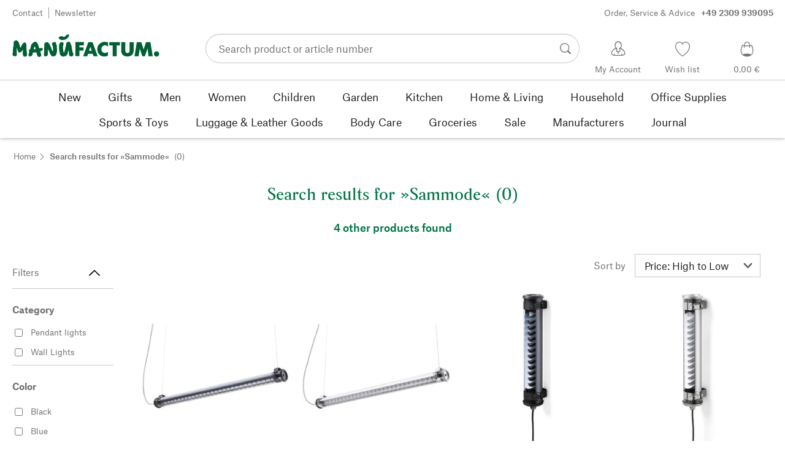

--- FILE ---
content_type: application/javascript; charset=UTF-8
request_url: https://www.manufactum.com/sell/static/manufactum/9.chunk.713067bc64cf8b350c3c.js
body_size: 8625
content:
(self.__LOADABLE_LOADED_CHUNKS__=self.__LOADABLE_LOADED_CHUNKS__||[]).push([[9],{898:function(e){e.exports={root:"mf-XkbPHQUW",overlay:"mf-qNBTyoNk",header:"mf-e4hIpl5u",headline:"mf-sn5SKlm7",icon:"mf-zvefW_Oz",closeButton:"mf-KAekMrIW",backButton:"mf-rymJz8hr",title:"mf-vZywcKb7",content:"mf-jB3GviKf",subheader:"mf-yHNhokIp",list:"mf-LvRtHSfF",listItemButton:"mf-VDDk82Kh"}},4209:function(e,t,n){"use strict";Object.defineProperty(t,"__esModule",{value:!0}),Object.defineProperty(t,"FacetAccordionButton",{enumerable:!0,get:function(){return r.default}}),Object.defineProperty(t,"default",{enumerable:!0,get:function(){return l.default}});var l=a(n(50343)),r=a(n(30827));function a(e){return e&&e.__esModule?e:{default:e}}},4666:function(e,t,n){"use strict";Object.defineProperty(t,"__esModule",{value:!0}),t.default=void 0;d(n(14041));var l,r=d(n(39067)),a=d(n(63670)),o=d(n(71012)),i=d(n(79220)),u=n(31085),f=["count","inline","line"];function d(e){return e&&e.__esModule?e:{default:e}}function s(){return s=Object.assign?Object.assign.bind():function(e){for(var t=1;t<arguments.length;t++){var n=arguments[t];for(var l in n)({}).hasOwnProperty.call(n,l)&&(e[l]=n[l])}return e},s.apply(null,arguments)}function c(e,t,n,r){l||(l="function"==typeof Symbol&&Symbol.for&&Symbol.for("react.element")||60103);var a=e&&e.defaultProps,o=arguments.length-3;if(t||0===o||(t={children:void 0}),1===o)t.children=r;else if(o>1){for(var i=Array(o),u=0;u<o;u++)i[u]=arguments[u+3];t.children=i}if(t&&a)for(var f in a)void 0===t[f]&&(t[f]=a[f]);else t||(t=a||{});return{$$typeof:l,type:e,key:void 0===n?null:""+n,ref:null,props:t,_owner:null}}var v=a.default.bind(i.default);function p(e){var t=e.count,n=e.inline,l=e.line,r=function(e,t){if(null==e)return{};var n={};for(var l in e)if({}.hasOwnProperty.call(e,l)){if(-1!==t.indexOf(l))continue;n[l]=e[l]}return n}(e,f);return!t||t<=0?null:(0,u.jsx)("div",s({className:v("root",{inline:n,line:l,upper:!n})},r,{children:c("div",{className:i.default.bubble},void 0,c("div",{className:i.default.bubbleText},void 0,c(o.default,{inverted:!0,small:!0},void 0,t)))}))}p.propTypes={count:r.default.number,inline:r.default.bool,line:r.default.bool};t.default=p},4705:function(e,t,n){"use strict";Object.defineProperty(t,"__esModule",{value:!0}),Object.defineProperty(t,"default",{enumerable:!0,get:function(){return r.default}});var l,r=(l=n(46412))&&l.__esModule?l:{default:l}},5215:function(e,t,n){"use strict";Object.defineProperty(t,"__esModule",{value:!0}),t.default=void 0;d(n(14041));var l,r,a,o=d(n(63670)),i=d(n(71012)),u=d(n(18517)),f=d(n(92525));function d(e){return e&&e.__esModule?e:{default:e}}function s(e,t,n,l){a||(a="function"==typeof Symbol&&Symbol.for&&Symbol.for("react.element")||60103);var r=e&&e.defaultProps,o=arguments.length-3;if(t||0===o||(t={children:void 0}),1===o)t.children=l;else if(o>1){for(var i=Array(o),u=0;u<o;u++)i[u]=arguments[u+3];t.children=i}if(t&&r)for(var f in r)void 0===t[f]&&(t[f]=r[f]);else t||(t=r||{});return{$$typeof:a,type:e,key:void 0===n?null:""+n,ref:null,props:t,_owner:null}}var c=o.default.bind(u.default);t.default=function(e){var t=e.crumbs,n=void 0===t?[]:t,a=e.endpoint,o=e.onClickLink,d=e.productCount,v=e.skeleton;return s("nav",{"aria-label":e.ariaLabel,className:u.default.root},void 0,s("ul",{className:u.default.crumblist},void 0,n.map((function(e,t){var d,p,m=e.name,y=e.link,b=e.optional;return s("li",{className:c("crumb",{optional:b})},m,s(i.default,{small:!0},void 0,s("span",{className:u.default.crumbTextContainer},void 0,0!==t&&s("span",{className:u.default.iconContainer},void 0,l||(l=s(f.default,{tiny:!0}))),s("a",{className:c({skeleton:v}),"data-prio2":!0,href:y,onClick:o,rel:(d=n.length-1-t,p=t,0===p?"index":"up ".repeat(d+1).trim())},void 0,m),(1===n.length||t===n.length-1)&&a&&s("span",{className:c("iconContainer","lastArrow")},void 0,r||(r=s(f.default,{tiny:!0}))))))})),a?s("li",{className:c("crumb","last"),"aria-current":"true"},void 0,s(i.default,{small:!0},void 0,s("span",{className:c("endpoint",{skeleton:v})},void 0,a)),s(i.default,{small:!0},void 0,s("span",{className:c("productCount",{skeleton:v})},void 0,d))):null))}},5853:function(e){e.exports={filterTitle:"mf-mymOo1vd",titleContainer:"mf-crdlf3dg"}},10898:function(e,t,n){"use strict";Object.defineProperty(t,"__esModule",{value:!0}),Object.defineProperty(t,"default",{enumerable:!0,get:function(){return r.default}});var l,r=(l=n(83695))&&l.__esModule?l:{default:l}},13173:function(e){e.exports={root:"mf-OdA55zwH",label:"mf-NDgyzOxz",hideLabelOnSmallScreen:"mf-Fa4vgijC",selectWrapper:"mf-cl2xy18p"}},18370:function(e,t,n){"use strict";Object.defineProperty(t,"__esModule",{value:!0}),t.default=void 0;u(n(14041));var l,r=u(n(39067)),a=u(n(71012)),o=u(n(63670)),i=u(n(97052));function u(e){return e&&e.__esModule?e:{default:e}}function f(e,t,n,r){l||(l="function"==typeof Symbol&&Symbol.for&&Symbol.for("react.element")||60103);var a=e&&e.defaultProps,o=arguments.length-3;if(t||0===o||(t={children:void 0}),1===o)t.children=r;else if(o>1){for(var i=Array(o),u=0;u<o;u++)i[u]=arguments[u+3];t.children=i}if(t&&a)for(var f in a)void 0===t[f]&&(t[f]=a[f]);else t||(t=a||{});return{$$typeof:l,type:e,key:void 0===n?null:""+n,ref:null,props:t,_owner:null}}var d=o.default.bind(i.default);function s(e){var t=e.facetName,n=e.values,l=e.onChange;return n&&f("div",{className:i.default.root},void 0,f("div",{id:"facetTextListId-"+t,className:d("filters")},void 0,n.map((function(e){return f("div",{"data-test-sell-facet-filter-facets":!0,className:d(i.default.filter,{activeFilter:"selected"===e.status})},t+"-"+e.value,f("label",{htmlFor:t+"-"+e.value,className:d("labelElement",{disabled:"inactive"===e.status})},void 0,f("input",{type:"checkbox",id:t+"-"+e.value,name:e.value,value:e.value,defaultChecked:"selected"===e.status,disabled:"inactive"===e.status,onChange:l,"data-facet-filter":t,"data-facet-value":e.value,className:i.default.checkbox},t+"-"+e.value+"-"+(new Date).getTime()),f("span",{className:d("label",{disabled:"inactive"===e.status})},void 0,f(a.default,{small:!0},void 0,e.value))))}))))}s.propTypes={facetName:r.default.string,values:r.default.array,onChange:r.default.func};t.default=s},18517:function(e){e.exports={root:"mf-vIdadmGd",crumblist:"mf-UgpUpkcn",crumb:"mf-_6ZPSxXi",optional:"mf-HoynF8iN",back:"mf-gTB5imFd",lastArrow:"mf-VTzhwLqs",crumbTextContainer:"mf-h_EFCIsy",iconContainer:"mf-kYqP7xpa",endpoint:"mf-uIXBvRQx",productCount:"mf-OQqfTuwu",skeleton:"mf-oDYNcEKw"}},20953:function(e,t,n){"use strict";Object.defineProperty(t,"__esModule",{value:!0}),Object.defineProperty(t,"default",{enumerable:!0,get:function(){return r.default}});var l,r=(l=n(46948))&&l.__esModule?l:{default:l}},21064:function(e){e.exports={root:"mf-XtudN_et"}},22282:function(e,t,n){"use strict";Object.defineProperty(t,"__esModule",{value:!0}),Object.defineProperty(t,"default",{enumerable:!0,get:function(){return r.default}});var l,r=(l=n(36615))&&l.__esModule?l:{default:l}},25622:function(e,t,n){"use strict";Object.defineProperty(t,"__esModule",{value:!0}),t.default=h;p(n(14041));var l,r,a,o=p(n(39067)),i=p(n(63670)),u=p(n(13326)),f=p(n(97825)),d=p(n(21064)),s=p(n(50122)),c=n(31085),v=["className","children","count","heading","name","onClick","open"];function p(e){return e&&e.__esModule?e:{default:e}}function m(){return m=Object.assign?Object.assign.bind():function(e){for(var t=1;t<arguments.length;t++){var n=arguments[t];for(var l in n)({}).hasOwnProperty.call(n,l)&&(e[l]=n[l])}return e},m.apply(null,arguments)}function y(e,t,n,l){a||(a="function"==typeof Symbol&&Symbol.for&&Symbol.for("react.element")||60103);var r=e&&e.defaultProps,o=arguments.length-3;if(t||0===o||(t={children:void 0}),1===o)t.children=l;else if(o>1){for(var i=Array(o),u=0;u<o;u++)i[u]=arguments[u+3];t.children=i}if(t&&r)for(var f in r)void 0===t[f]&&(t[f]=r[f]);else t||(t=r||{});return{$$typeof:a,type:e,key:void 0===n?null:""+n,ref:null,props:t,_owner:null}}var b=i.default.bind(d.default);function h(e){var t=e.className,n=(e.children,e.count),a=e.heading,o=e.name,i=e.onClick,d=e.open,p=void 0!==d&&d,h=function(e,t){if(null==e)return{};var n={};for(var l in e)if({}.hasOwnProperty.call(e,l)){if(-1!==t.indexOf(l))continue;n[l]=e[l]}return n}(e,v);return(0,c.jsxs)("button",m({className:b("root",t,{open:p}),"data-test-sell-select-button":o,onClick:i,type:"button"},h,{children:[a,n&&0!==n?y(s.default,{count:n,"data-test-sell-facet-filter-bubble":!0}):null,p?l||(l=y(f.default,{small:!0})):r||(r=y(u.default,{small:!0}))]}))}h.propTypes={children:o.default.node,className:o.default.string,count:o.default.number,heading:o.default.string,name:o.default.string,onClick:o.default.func,open:o.default.bool,showIcon:o.default.bool}},27288:function(e){e.exports={root:"mf-jHVlZ9eI"}},30827:function(e,t,n){"use strict";Object.defineProperty(t,"__esModule",{value:!0}),t.default=void 0;p(n(14041));var l,r,a,o=p(n(39067)),i=n(59043),u=p(n(64683)),f=p(n(53176)),d=p(n(50122)),s=p(n(5853)),c=n(31085),v=["heading","initialDisplay","onToggleListDisplay","selectedCountSum"];function p(e){return e&&e.__esModule?e:{default:e}}function m(){return m=Object.assign?Object.assign.bind():function(e){for(var t=1;t<arguments.length;t++){var n=arguments[t];for(var l in n)({}).hasOwnProperty.call(n,l)&&(e[l]=n[l])}return e},m.apply(null,arguments)}function y(e,t,n,l){a||(a="function"==typeof Symbol&&Symbol.for&&Symbol.for("react.element")||60103);var r=e&&e.defaultProps,o=arguments.length-3;if(t||0===o||(t={children:void 0}),1===o)t.children=l;else if(o>1){for(var i=Array(o),u=0;u<o;u++)i[u]=arguments[u+3];t.children=i}if(t&&r)for(var f in r)void 0===t[f]&&(t[f]=r[f]);else t||(t=r||{});return{$$typeof:a,type:e,key:void 0===n?null:""+n,ref:null,props:t,_owner:null}}function b(e){var t=e.heading,n=e.initialDisplay,a=e.onToggleListDisplay,o=e.selectedCountSum,p=function(e,t){if(null==e)return{};var n={};for(var l in e)if({}.hasOwnProperty.call(e,l)){if(-1!==t.indexOf(l))continue;n[l]=e[l]}return n}(e,v);return(0,c.jsx)(i.AccordionButton,m({open:n,light:!0,iconPosition:"right",icon:n?r||(r=y(f.default,{small:!0})):l||(l=y(u.default,{small:!0})),title:y("div",{className:s.default.filterTitle},void 0,t,!n&&y(d.default,{count:o,"data-test-sell-facet-filter-bubble-sum":!0,line:!0})),onClick:a},p))}b.propTypes={heading:o.default.string,initialDisplay:o.default.bool,onToggleListDisplay:o.default.func,selectedCountSum:o.default.number};t.default=b},31700:function(e,t,n){"use strict";Object.defineProperty(t,"__esModule",{value:!0}),Object.defineProperty(t,"SkeletonSortSelect",{enumerable:!0,get:function(){return r.default}}),Object.defineProperty(t,"default",{enumerable:!0,get:function(){return l.default}});var l=a(n(82198)),r=a(n(98085));function a(e){return e&&e.__esModule?e:{default:e}}},35254:function(e,t,n){"use strict";Object.defineProperty(t,"__esModule",{value:!0}),Object.defineProperty(t,"default",{enumerable:!0,get:function(){return r.default}});var l,r=(l=n(84626))&&l.__esModule?l:{default:l}},35758:function(e,t,n){"use strict";Object.defineProperty(t,"__esModule",{value:!0}),t.default=void 0;var l=i(n(39067)),r=(i(n(14041)),i(n(22282))),a=n(12908),o=n(31085);function i(e){return e&&e.__esModule?e:{default:e}}function u(){return u=Object.assign?Object.assign.bind():function(e){for(var t=1;t<arguments.length;t++){var n=arguments[t];for(var l in n)({}).hasOwnProperty.call(n,l)&&(e[l]=n[l])}return e},u.apply(null,arguments)}var f=function(e){e.preventDefault();var t=e.currentTarget.getAttribute("href"),n=[],l=t.substring(t.indexOf("?")+1).split("&");l.filter((function(e){return e.includes("sortby=")})).map((function(e){return n.push(e)})),l.filter((function(e){return e.includes("p=")})).map((function(e){return n.push(e)})),l.filter((function(e){return e.includes("q=")})).map((function(e){return n.push(e)})),l.filter((function(e){return e.includes("category=")})).map((function(e){return n.push(e)})),(0,a.handlePageLink)({link:t.indexOf("?")>0?t.substring(0,t.indexOf("?")):t,parameters:n})};function d(e){var t=e.pager,n=e.type;return(0,o.jsx)(r.default,u({},t,{onClick:f,type:n,"data-test-sell-pager":!0}))}d.propTypes={pager:l.default.object,type:l.default.string};t.default=d},36615:function(e,t,n){"use strict";Object.defineProperty(t,"__esModule",{value:!0}),t.default=void 0;var l,r,a,o=v(n(14041)),i=v(n(63670)),u=v(n(54437)),f=v(n(16206)),d=v(n(73005)),s=n(31085),c=["current","total","prevUrl","prevText","nextUrl","nextText","ofText","onClick","pages","type","skeleton"];function v(e){return e&&e.__esModule?e:{default:e}}function p(){return p=Object.assign?Object.assign.bind():function(e){for(var t=1;t<arguments.length;t++){var n=arguments[t];for(var l in n)({}).hasOwnProperty.call(n,l)&&(e[l]=n[l])}return e},p.apply(null,arguments)}function m(e,t,n,l){a||(a="function"==typeof Symbol&&Symbol.for&&Symbol.for("react.element")||60103);var r=e&&e.defaultProps,o=arguments.length-3;if(t||0===o||(t={children:void 0}),1===o)t.children=l;else if(o>1){for(var i=Array(o),u=0;u<o;u++)i[u]=arguments[u+3];t.children=i}if(t&&r)for(var f in r)void 0===t[f]&&(t[f]=r[f]);else t||(t=r||{});return{$$typeof:a,type:e,key:void 0===n?null:""+n,ref:null,props:t,_owner:null}}var y=i.default.bind(d.default);t.default=function(e){var t=e.current,n=e.total,a=e.prevUrl,i=e.prevText,v=e.nextUrl,b=e.nextText,h=e.ofText,g=void 0===h?"von":h,_=e.onClick,O=e.pages,k=e.type,P=void 0===k?"reduced":k,j=e.skeleton,w=function(e,t){if(null==e)return{};var n={};for(var l in e)if({}.hasOwnProperty.call(e,l)){if(-1!==t.indexOf(l))continue;n[l]=e[l]}return n}(e,c),S=t+" "+g+" "+n;function N(e,t,n){var a={};return a["data-test-stelar-pager-"+n]=!0,e?(0,s.jsxs)("a",p({href:e,className:d.default[n],onClick:_},a,{children:["prev"===n?m("span",{className:d.default.icon},void 0,l||(l=m(u.default,{tiny:!0})),m("span",{className:d.default.visuallyHidden},void 0,i)):null,"detailed"===P?m("span",{className:d.default.buttonText},void 0,t):null,"next"===n?m("span",{className:d.default.icon},void 0,r||(r=m(f.default,{tiny:!0})),m("span",{className:d.default.visuallyHidden},void 0,b)):null]})):null}return(0,s.jsxs)("div",p({},w,{className:d.default.root,children:[N(a,i,!!a&&"prev"),m("span",{className:y("text",{skeleton:j})},void 0,"detailed"===P&&O?O.map((function(e,t){var n=e.dots,l=e.number,r=e.url,a=r?"a":"span",i=r?{href:r,onClick:_,key:t,className:y("element","link")}:{key:t,className:y("element",{dots:n,active:!n})};return o.default.createElement(a,i,n?"…":""+l)})):S),N(v,b,!!v&&"next")]}))}},38072:function(e){e.exports={appContent:"mf-r9trISr6",fixed:"mf-oCqKIrMK",smokedGlass:"mf-CDLk0mrn",overlayContent:"mf-wcb257qN",overlayWrapper:"mf-SBX_slNw"}},39358:function(e,t,n){"use strict";Object.defineProperty(t,"__esModule",{value:!0}),t.default=void 0;a(n(14041));var l,r=a(n(5215));function a(e){return e&&e.__esModule?e:{default:e}}function o(e,t,n,r){l||(l="function"==typeof Symbol&&Symbol.for&&Symbol.for("react.element")||60103);var a=e&&e.defaultProps,o=arguments.length-3;if(t||0===o||(t={children:void 0}),1===o)t.children=r;else if(o>1){for(var i=Array(o),u=0;u<o;u++)i[u]=arguments[u+3];t.children=i}if(t&&a)for(var f in a)void 0===t[f]&&(t[f]=a[f]);else t||(t=a||{});return{$$typeof:l,type:e,key:void 0===n?null:""+n,ref:null,props:t,_owner:null}}t.default=function(){return o(r.default,{crumbs:[{name:"Startseite",link:"/"},{name:"Herren",link:"/herren/"}],endpoint:"Shirts & Hemden",skeleton:!0})}},40220:function(e){e.exports={filters:"mf-SbTWH87F",checkbox:"mf-ViywD5U_",activeFilter:"mf-tgvkYRpZ",ul:"mf-i8OAF1An",labelElementOld:"mf-WiiyJd2I",label:"mf-v02nLAhO",disabled:"mf-XfSibH11",filter:"mf-ao2nHgw9"}},46194:function(e,t,n){"use strict";Object.defineProperty(t,"__esModule",{value:!0}),Object.defineProperty(t,"SkeletonBreadcrumb",{enumerable:!0,get:function(){return r.default}}),Object.defineProperty(t,"default",{enumerable:!0,get:function(){return l.default}});var l=a(n(5215)),r=a(n(39358));function a(e){return e&&e.__esModule?e:{default:e}}},46412:function(e,t,n){"use strict";Object.defineProperty(t,"__esModule",{value:!0}),t.default=void 0;var l=g(n(63670)),r=g(n(39067)),a=g(n(14041)),o=n(12908),i=n(85681),u=n(427),f=g(n(76519)),d=g(n(32503)),s=g(n(25622)),c=function(e,t){if(!t&&e&&e.__esModule)return e;if(null===e||"object"!=typeof e&&"function"!=typeof e)return{default:e};var n=h(t);if(n&&n.has(e))return n.get(e);var l={__proto__:null},r=Object.defineProperty&&Object.getOwnPropertyDescriptor;for(var a in e)if("default"!==a&&{}.hasOwnProperty.call(e,a)){var o=r?Object.getOwnPropertyDescriptor(e,a):null;o&&(o.get||o.set)?Object.defineProperty(l,a,o):l[a]=e[a]}return l.default=e,n&&n.set(e,l),l}(n(4209));n(20087),n(32694),n(68753);var v,p,m=g(n(92770)),y=n(31085),b=["compact","facetFilters","url","initialDisplay","toggleListDisplay","closeOrOpenFacetFilter","closedFacetFilters"];function h(e){if("function"!=typeof WeakMap)return null;var t=new WeakMap,n=new WeakMap;return(h=function(e){return e?n:t})(e)}function g(e){return e&&e.__esModule?e:{default:e}}function _(){return _=Object.assign?Object.assign.bind():function(e){for(var t=1;t<arguments.length;t++){var n=arguments[t];for(var l in n)({}).hasOwnProperty.call(n,l)&&(e[l]=n[l])}return e},_.apply(null,arguments)}function O(e,t,n,l){p||(p="function"==typeof Symbol&&Symbol.for&&Symbol.for("react.element")||60103);var r=e&&e.defaultProps,a=arguments.length-3;if(t||0===a||(t={children:void 0}),1===a)t.children=l;else if(a>1){for(var o=Array(a),i=0;i<a;i++)o[i]=arguments[i+3];t.children=o}if(t&&r)for(var u in r)void 0===t[u]&&(t[u]=r[u]);else t||(t=r||{});return{$$typeof:p,type:e,key:void 0===n?null:""+n,ref:null,props:t,_owner:null}}var k=l.default.bind(m.default);function P(e){var t=e.compact,n=e.facetFilters,l=n.facets,r=n.query,a=n.stp,p=n.sortby,h=n.buttonText,g=n.resetButtonText,P=n.heading,j=n.selectedCountSum,w=e.url,S=e.initialDisplay,N=void 0===S||S,x=e.toggleListDisplay,C=e.closeOrOpenFacetFilter,M=e.closedFacetFilters,F=function(e,t){if(null==e)return{};var n={};for(var l in e)if({}.hasOwnProperty.call(e,l)){if(-1!==t.indexOf(l))continue;n[l]=e[l]}return n}(e,b),L=w||"/suche/",D=function(e){e.preventDefault(),x(),(0,i.scrollDocument)()},T=O("div",{className:k("heading","large",{open:N,closed:!N})},void 0,O(c.FacetAccordionButton,{heading:P,initialDisplay:N,onToggleListDisplay:D,selectedCountSum:j,"aria-controls":"facetfilters"}));return l&&(0,y.jsxs)("section",_({},F,{className:m.default.root,"aria-label":P,"data-test-sell-facet-filter":!0,children:[t&&O("div",{className:k("heading","small",{open:!N,closed:N})},void 0,O(s.default,{count:N&&j,onClick:x,heading:P,open:!N,name:"facet-filter","aria-controls":"facetfilters","aria-expanded":!N,"data-test-sell-facet-filter-button":!0})),!t&&T,O("div",{id:"facetfilters",className:k("filters",{initialDisplay:N,visible:0===j})},void 0,O("form",{method:"GET",onSubmit:function(e){e.preventDefault();var t=[].concat(r?["q="+r]:[],p?["sortby="+p]:[],a?["stp="+a]:[]);l.map((function(n){return n.values.forEach((function(l){"selected"===l.status&&l.value!==e.target.value&&t.push(n.name+"="+l.url)}))})),window.location=(0,o.buildUrl)({link:L,parameters:t})}},void 0,O("input",{name:"q",type:"hidden",value:r}),O("input",{name:"stp",type:"hidden",value:a}),p&&O("input",{name:"sortby",type:"hidden",value:p}),O(c.default,{closedFacetFilters:M,facets:l,onClickFacetName:function(e,t){t.preventDefault(),C(e),(0,i.resetScrollPositionInFacetFilter)(e)},onToggleFilter:function(e,t,n){var l=[].concat(r?["q="+r]:[],p?["sortby="+p]:[],a?["stp="+a]:[]);Array.from(new Set(new URLSearchParams(window.location.search).getAll("sortby").map((function(e){return"string"==typeof e?e.toLowerCase():e})))).map((function(e){return l.push("sortby="+e)})),n.map((function(n){return n.values.forEach((function(r){"selected"===r.status&&r.value!==e.target.value&&l.push(n.name+"="+r.url),e.target.checked&&r.value===e.target.value&&l.push(t.name+"="+r.url)}))})),(0,i.scrollDocument)(),(0,o.handleLink)({link:L,parameters:l})},query:r}),j>0?O("div",{"data-test-sell-facet-filter-resetbutton":!0,className:k("resetButtonContainer","visible")},void 0,O(d.default,{light:!0,prio2:!0,icon:v||(v=O(f.default,{small:!0})),type:"reset",onClick:function(){var e=["q="+r];p&&e.push("sortby="+p),a&&e.push("stp="+a),(0,i.scrollDocument)(),(0,o.handleLink)({link:L,parameters:e})}},void 0,g)):null,O("div",{className:m.default.submitButtonContainer},void 0,O(u.Button,{onClick:D,prio1:!0,text:h,type:"button"}))))]}))}P.propTypes={compact:r.default.bool,facetFilters:r.default.object,initialDisplay:r.default.bool,toggleListDisplay:r.default.func,closeOrOpenFacetFilter:r.default.func,isClosedFacetFilter:r.default.func,closedFacetFilters:r.default.object,url:r.default.string};t.default=a.default.memo(P)},46948:function(e,t,n){"use strict";Object.defineProperty(t,"__esModule",{value:!0}),t.default=void 0;var l,r,a=d(n(39067)),o=(d(n(14041)),function(e,t){if(!t&&e&&e.__esModule)return e;if(null===e||"object"!=typeof e&&"function"!=typeof e)return{default:e};var n=f(t);if(n&&n.has(e))return n.get(e);var l={__proto__:null},r=Object.defineProperty&&Object.getOwnPropertyDescriptor;for(var a in e)if("default"!==a&&{}.hasOwnProperty.call(e,a)){var o=r?Object.getOwnPropertyDescriptor(e,a):null;o&&(o.get||o.set)?Object.defineProperty(l,a,o):l[a]=e[a]}return l.default=e,n&&n.set(e,l),l}(n(46194))),i=d(n(63670)),u=d(n(95242));function f(e){if("function"!=typeof WeakMap)return null;var t=new WeakMap,n=new WeakMap;return(f=function(e){return e?n:t})(e)}function d(e){return e&&e.__esModule?e:{default:e}}function s(e,t,n,l){r||(r="function"==typeof Symbol&&Symbol.for&&Symbol.for("react.element")||60103);var a=e&&e.defaultProps,o=arguments.length-3;if(t||0===o||(t={children:void 0}),1===o)t.children=l;else if(o>1){for(var i=Array(o),u=0;u<o;u++)i[u]=arguments[u+3];t.children=i}if(t&&a)for(var f in a)void 0===t[f]&&(t[f]=a[f]);else t||(t=a||{});return{$$typeof:r,type:e,key:void 0===n?null:""+n,ref:null,props:t,_owner:null}}var c=i.default.bind(u.default);function v(e){var t=e.back,n=e.crumbs,r=e.endpoint,a=e.productCount,i=e.ariaLabel,u=e.onLinkClick;return s("div",{className:c("root"),"data-test-sell-breadcrumb":!0},void 0,t||n||r?s(o.default,{back:t,crumbs:n,endpoint:r,productCount:a,ariaLabel:i,onClickLink:u}):l||(l=s(o.SkeletonBreadcrumb,{})))}v.propTypes={back:a.default.string,crumbs:a.default.array,endpoint:a.default.string,productCount:a.default.string,ariaLabel:a.default.string,onLinkClick:a.default.func.isRequired};t.default=v},48094:function(e,t,n){"use strict";Object.defineProperty(t,"__esModule",{value:!0}),Object.defineProperty(t,"default",{enumerable:!0,get:function(){return r.default}});var l,r=(l=n(35758))&&l.__esModule?l:{default:l}},50122:function(e,t,n){"use strict";Object.defineProperty(t,"__esModule",{value:!0}),Object.defineProperty(t,"default",{enumerable:!0,get:function(){return r.default}});var l,r=(l=n(4666))&&l.__esModule?l:{default:l}},50343:function(e,t,n){"use strict";Object.defineProperty(t,"__esModule",{value:!0}),t.default=void 0;s(n(14041));var l,r=s(n(39067)),a=function(e,t){if(!t&&e&&e.__esModule)return e;if(null===e||"object"!=typeof e&&"function"!=typeof e)return{default:e};var n=d(t);if(n&&n.has(e))return n.get(e);var l={__proto__:null},r=Object.defineProperty&&Object.getOwnPropertyDescriptor;for(var a in e)if("default"!==a&&{}.hasOwnProperty.call(e,a)){var o=r?Object.getOwnPropertyDescriptor(e,a):null;o&&(o.get||o.set)?Object.defineProperty(l,a,o):l[a]=e[a]}return l.default=e,n&&n.set(e,l),l}(n(59043)),o=s(n(50122)),i=s(n(82353)),u=s(n(35254)),f=s(n(5853));function d(e){if("function"!=typeof WeakMap)return null;var t=new WeakMap,n=new WeakMap;return(d=function(e){return e?n:t})(e)}function s(e){return e&&e.__esModule?e:{default:e}}function c(e,t,n,r){l||(l="function"==typeof Symbol&&Symbol.for&&Symbol.for("react.element")||60103);var a=e&&e.defaultProps,o=arguments.length-3;if(t||0===o||(t={children:void 0}),1===o)t.children=r;else if(o>1){for(var i=Array(o),u=0;u<o;u++)i[u]=arguments[u+3];t.children=i}if(t&&a)for(var f in a)void 0===t[f]&&(t[f]=a[f]);else t||(t=a||{});return{$$typeof:l,type:e,key:void 0===n?null:""+n,ref:null,props:t,_owner:null}}function v(e){var t=e.closedFacetFilters,n=e.facets,l=e.onClickFacetName,r=e.onToggleFilter,d=e.query;return c(a.default,{onChange:l,headingTag:"span"},void 0,n.map((function(e,l){var s;l>=1?(s=t[e.name],t&&Array.from(t).length>0&&(s=!1)):s=!t[e.name];var v=c(o.default,{count:e.selectedCount,"data-test-sell-facet-filter-bubble":!0});return c(a.AccordionItem,{light:!0,iconPosition:"right",title:c("div",{"data-test-sell-facet-filter-facet-heading":e.name},void 0,c("div",{className:f.default.titleContainer},void 0,e.headline),v),open:s,value:e.name,testStelarAccordionItemId:e.name,"data-test-sell-facet-filter-name":e.name},"facetFilter-"+e.name,e.name&&"size"!==e.name?c(i.default,{searchId:d,values:e.values,facetName:e.name,onChange:function(t){return r(t,e,n)}}):c(u.default,{searchId:d,values:e.values,facetName:e.name,onChange:function(t){return r(t,e,n)}}))})))}v.propTypes={closedFacetFilters:r.default.object,facets:r.default.array,onClickFacetName:r.default.func,onToggleFilter:r.default.func,query:r.default.string};t.default=v},54437:function(e,t,n){"use strict";Object.defineProperty(t,"__esModule",{value:!0}),t.default=void 0;(l=n(14041))&&l.__esModule;var l,r,a,o=n(65841);function i(e,t,n,l){a||(a="function"==typeof Symbol&&Symbol.for&&Symbol.for("react.element")||60103);var r=e&&e.defaultProps,o=arguments.length-3;if(t||0===o||(t={children:void 0}),1===o)t.children=l;else if(o>1){for(var i=Array(o),u=0;u<o;u++)i[u]=arguments[u+3];t.children=i}if(t&&r)for(var f in r)void 0===t[f]&&(t[f]=r[f]);else t||(t=r||{});return{$$typeof:a,type:e,key:void 0===n?null:""+n,ref:null,props:t,_owner:null}}t.default=function(e){var t=e.alt;return i("svg",{className:(0,o.classNames)(e),viewBox:"0 0 8 12",width:"24",height:"24","aria-label":t},void 0,t?i("title",{},void 0,t):null,r||(r=i("path",{d:"M7.2,11.2c0.4-0.4,0.4-1,0-1.4L3.2,6l4-3.8c0.4-0.4,0.4-1.1,0-1.4c-0.4-0.4-1.1-0.4-1.6,0L0.8,5.3 C0.6,5.5,0.5,5.7,0.5,6s0.1,0.5,0.3,0.7l4.8,4.5C6,11.6,6.7,11.6,7.2,11.2z"})))}},73005:function(e){e.exports={root:"mf-AETRt_Ci",text:"mf-jAIXqf01",skeleton:"mf-v7pYzD9U",prev:"mf-wSxLvxo2",next:"mf-FaSnNBqX",buttonText:"mf-j7ckTRnz",icon:"mf-GGlph9_s",element:"mf-zMCU8m1v",active:"mf-aHQNXYO7",dots:"mf-mb5o5rnJ",link:"mf-hQEPd2i5",visuallyHidden:"mf-igda1g7s"}},79220:function(e){e.exports={root:"mf-Nv8IjttK",line:"mf-DIGzlhOG",inline:"mf-r4LJRvmI",bubble:"mf-A05VkDOL",bubbleText:"mf-zn8szlZU",invisible:"mf-NrdXGfCr"}},82198:function(e,t,n){"use strict";Object.defineProperty(t,"__esModule",{value:!0}),t.default=void 0;var l,r=v(n(39067)),a=v(n(10898)),o=n(66504),i=v(n(14041)),u=n(12908),f=v(n(3011)),d=v(n(84470)),s=v(n(27288)),c=n(31085);function v(e){return e&&e.__esModule?e:{default:e}}function p(e,t,n,r){l||(l="function"==typeof Symbol&&Symbol.for&&Symbol.for("react.element")||60103);var a=e&&e.defaultProps,o=arguments.length-3;if(t||0===o||(t={children:void 0}),1===o)t.children=r;else if(o>1){for(var i=Array(o),u=0;u<o;u++)i[u]=arguments[u+3];t.children=i}if(t&&a)for(var f in a)void 0===t[f]&&(t[f]=a[f]);else t||(t=a||{});return{$$typeof:l,type:e,key:void 0===n?null:""+n,ref:null,props:t,_owner:null}}function m(){return m=Object.assign?Object.assign.bind():function(e){for(var t=1;t<arguments.length;t++){var n=arguments[t];for(var l in n)({}).hasOwnProperty.call(n,l)&&(e[l]=n[l])}return e},m.apply(null,arguments)}function y(e){var t=e.label,n=e.options,l=e.selected,r=e.skeleton,v=e.id,y=e.closeButtonLabel,b=i.default.useState(!1),h=b[0],g=b[1],_=(0,f.default)("(max-width: "+o.breakpoint.s.max+"px)",!1),O=_,k=[{title:t,naviElements:(null==n?void 0:n.map((function(e){return{name:e.name,link:(0,u.buildUrlWithParams)(e,(0,u.getParameters)(e))}})))||[]}],P=function(e){e.preventDefault(),g(!0)},j=O&&{onClick:P,onMouseDown:function(e){return e.preventDefault()},onKeyDown:function(e){"Enter"!==e.key&&"Enter"!==e.code&&" "!==e.key&&"Space"!==e.code||P(e)}};return p("div",{className:s.default.root},void 0,l?(0,c.jsxs)(c.Fragment,{children:[(0,c.jsx)(a.default,m({id:v,onChange:function(e){return(0,u.handleSelectWithLinklist)(e,n)},value:l,label:t,skeleton:r,hideLabelOnSmallScreen:!0,"data-test-sell-product-sort":!0},_&&m({"aria-expanded":h,"aria-haspopup":"dialog"},j),{children:n&&n.map((function(e,t){var n=e.name;return p("option",{value:n},t,n)}))})),p(d.default,{lists:k,opened:h,onClose:function(){return g(!1)},closeButtonLabel:y})]}):null)}y.propTypes={label:r.default.string,options:r.default.array,selected:r.default.string,id:r.default.string,skeleton:r.default.bool,closeButtonLabel:r.default.string};t.default=y},82353:function(e,t,n){"use strict";Object.defineProperty(t,"__esModule",{value:!0}),Object.defineProperty(t,"default",{enumerable:!0,get:function(){return r.default}});var l,r=(l=n(18370))&&l.__esModule?l:{default:l}},83612:function(e,t,n){"use strict";Object.defineProperty(t,"__esModule",{value:!0}),t.default=void 0;var l,r,a,o=v(n(39067)),i=(v(n(14041)),v(n(82540))),u=v(n(76519)),f=n(4867),d=n(26493),s=v(n(898)),c=n(31085);function v(e){return e&&e.__esModule?e:{default:e}}function p(){return p=Object.assign?Object.assign.bind():function(e){for(var t=1;t<arguments.length;t++){var n=arguments[t];for(var l in n)({}).hasOwnProperty.call(n,l)&&(e[l]=n[l])}return e},p.apply(null,arguments)}function m(e,t,n,l){a||(a="function"==typeof Symbol&&Symbol.for&&Symbol.for("react.element")||60103);var r=e&&e.defaultProps,o=arguments.length-3;if(t||0===o||(t={children:void 0}),1===o)t.children=l;else if(o>1){for(var i=Array(o),u=0;u<o;u++)i[u]=arguments[u+3];t.children=i}if(t&&r)for(var f in r)void 0===t[f]&&(t[f]=r[f]);else t||(t=r||{});return{$$typeof:a,type:e,key:void 0===n?null:""+n,ref:null,props:t,_owner:null}}function y(e){var t,n,a=e.drawerId,o=e.lists,v=e.parent,y=e.hideOverlay,b=e.opened,h=e.trapFocus,g=void 0===h||h,_=e.closeButtonLabel,O="drawerTitle-"+a,k=o&&o.length>0&&o[0].title;var P=(0,c.jsx)("div",p({className:s.default.root,role:"dialog","aria-modal":!0},k&&{"aria-labelledby":O},{"data-test-stelar-drawer-content":!0,children:m("section",{className:s.default.overlay,onClick:function(e){e.stopPropagation()}},void 0,m("header",{className:s.default.header},void 0,(null==v?void 0:v.button)&&m("button",{type:"button",onClick:function(e){var t;e.preventDefault(),(0,d.triggerLocationChange)((null==v||null==(t=v.button)?void 0:t.link)||"/"),y()},"aria-label":null==v||null==(t=v.button)?void 0:t.label,className:s.default.backButton,"data-test-stelar-overlay-back-button":!0},void 0,l||(l=m(i.default,{}))),o&&o.length>0&&m("h2",{id:O,className:s.default.title},void 0,null==(n=o[0])?void 0:n.title),m("button",{type:"button",onClick:y,className:s.default.closeButton,"aria-label":_,"data-test-stelar-overlay-close-button":!0},void 0,r||(r=m(u.default,{})))),m("div",{className:s.default.content},void 0,null==o?void 0:o.map((function(e,t){return(0,c.jsxs)(c.Fragment,{children:[0!==t&&m("h2",{className:s.default.subheader,id:"list-subheader-"+t},e.title,e.title),m("ul",{className:s.default.list,"aria-labelledby":"list-subheader-"+t},void 0,e.naviElements.map((function(e){var t,n=e.name,l=e.link;return m("li",{},l,m("a",{onClick:(t=l,function(e){e.preventDefault(),(0,d.triggerLocationChange)(t),y()}),className:s.default.listItemButton,href:l},void 0,n))})))]})}))))}));return g?m(f.FocusTrap,{active:b&&g,focusTrapOptions:{initialFocus:!1,allowOutsideClick:!0}},void 0,P):P}y.propTypes={drawerId:o.default.string.isRequired,lists:o.default.object.isRequired,parent:o.default.object,opened:o.default.bool,trapFocus:o.default.bool,hideOverlay:o.default.func,closeButtonLabel:o.default.func};t.default=y},83695:function(e,t,n){"use strict";Object.defineProperty(t,"__esModule",{value:!0}),t.default=void 0;var l,r=d(n(63670)),a=(d(n(14041)),d(n(96063))),o=d(n(71012)),i=d(n(13173)),u=n(31085),f=["label","hideLabelOnSmallScreen"];function d(e){return e&&e.__esModule?e:{default:e}}function s(){return s=Object.assign?Object.assign.bind():function(e){for(var t=1;t<arguments.length;t++){var n=arguments[t];for(var l in n)({}).hasOwnProperty.call(n,l)&&(e[l]=n[l])}return e},s.apply(null,arguments)}function c(e,t,n,r){l||(l="function"==typeof Symbol&&Symbol.for&&Symbol.for("react.element")||60103);var a=e&&e.defaultProps,o=arguments.length-3;if(t||0===o||(t={children:void 0}),1===o)t.children=r;else if(o>1){for(var i=Array(o),u=0;u<o;u++)i[u]=arguments[u+3];t.children=i}if(t&&a)for(var f in a)void 0===t[f]&&(t[f]=a[f]);else t||(t=a||{});return{$$typeof:l,type:e,key:void 0===n?null:""+n,ref:null,props:t,_owner:null}}var v=r.default.bind(i.default);t.default=function(e){var t=e.label,n=e.hideLabelOnSmallScreen,l=function(e,t){if(null==e)return{};var n={};for(var l in e)if({}.hasOwnProperty.call(e,l)){if(-1!==t.indexOf(l))continue;n[l]=e[l]}return n}(e,f);return c("div",{className:i.default.root},void 0,t?c("label",{htmlFor:l.id,className:v("label",{hideLabelOnSmallScreen:n})},void 0,c(o.default,{light:!0,skeleton:l.skeleton},void 0,t)):null,c("div",{className:i.default.selectWrapper},void 0,(0,u.jsx)(a.default,s({},l,t&&n&&{"aria-label":t}))))}},84470:function(e,t,n){"use strict";Object.defineProperty(t,"__esModule",{value:!0}),Object.defineProperty(t,"default",{enumerable:!0,get:function(){return r.default}});var l,r=(l=n(91878))&&l.__esModule?l:{default:l}},84626:function(e,t,n){"use strict";Object.defineProperty(t,"__esModule",{value:!0}),t.default=void 0;u(n(14041));var l,r=u(n(39067)),a=u(n(63670)),o=u(n(71012)),i=u(n(40220));function u(e){return e&&e.__esModule?e:{default:e}}function f(e,t,n,r){l||(l="function"==typeof Symbol&&Symbol.for&&Symbol.for("react.element")||60103);var a=e&&e.defaultProps,o=arguments.length-3;if(t||0===o||(t={children:void 0}),1===o)t.children=r;else if(o>1){for(var i=Array(o),u=0;u<o;u++)i[u]=arguments[u+3];t.children=i}if(t&&a)for(var f in a)void 0===t[f]&&(t[f]=a[f]);else t||(t=a||{});return{$$typeof:l,type:e,key:void 0===n?null:""+n,ref:null,props:t,_owner:null}}var d=a.default.bind(i.default);function s(e){var t=e.facetName,n=e.values,l=e.onChange;return n&&f("div",{},void 0,f("div",{id:"facetTextListId-"+t,className:d("filters")},void 0,f("ul",{className:i.default.ul},void 0,n.map((function(e){return f("li",{"data-test-sell-facet-filter-facets":!0,className:d(i.default.filter,{activeFilter:"selected"===e.status})},t+"-"+e.value,f("input",{type:"checkbox",id:t+"-"+e.value,name:e.value,value:e.value,defaultChecked:"selected"===e.status,disabled:"inactive"===e.status,onChange:l,"data-facet-filter":t,"data-facet-value":e.value,className:i.default.checkbox},t+"-"+e.value+"-"+(new Date).getTime()),f("label",{htmlFor:t+"-"+e.value,className:d("labelElement",{disabled:"inactive"===e.status})},void 0,f("span",{className:d("label",{disabled:"inactive"===e.status})},void 0,f(o.default,{small:!0},void 0,e.value))))})))))}s.propTypes={facetName:r.default.string,values:r.default.array,onChange:r.default.func};t.default=s},91878:function(e,t,n){"use strict";Object.defineProperty(t,"__esModule",{value:!0}),t.default=void 0;var l,r=s(n(39067)),a=function(e,t){if(!t&&e&&e.__esModule)return e;if(null===e||"object"!=typeof e&&"function"!=typeof e)return{default:e};var n=d(t);if(n&&n.has(e))return n.get(e);var l={__proto__:null},r=Object.defineProperty&&Object.getOwnPropertyDescriptor;for(var a in e)if("default"!==a&&{}.hasOwnProperty.call(e,a)){var o=r?Object.getOwnPropertyDescriptor(e,a):null;o&&(o.get||o.set)?Object.defineProperty(l,a,o):l[a]=e[a]}return l.default=e,n&&n.set(e,l),l}(n(14041)),o=n(84596),i=s(n(83612)),u=s(n(38072)),f=n(31085);function d(e){if("function"!=typeof WeakMap)return null;var t=new WeakMap,n=new WeakMap;return(d=function(e){return e?n:t})(e)}function s(e){return e&&e.__esModule?e:{default:e}}function c(e,t,n,r){l||(l="function"==typeof Symbol&&Symbol.for&&Symbol.for("react.element")||60103);var a=e&&e.defaultProps,o=arguments.length-3;if(t||0===o||(t={children:void 0}),1===o)t.children=r;else if(o>1){for(var i=Array(o),u=0;u<o;u++)i[u]=arguments[u+3];t.children=i}if(t&&a)for(var f in a)void 0===t[f]&&(t[f]=a[f]);else t||(t=a||{});return{$$typeof:l,type:e,key:void 0===n?null:""+n,ref:null,props:t,_owner:null}}function v(e){var t=e.lists,n=e.parent,l=e.opened,r=e.trapFocus,d=e.onClose,s=e.closeButtonLabel,v=(0,a.useRef)((0,o.v4)()),p=function(e){"Escape"===e.key&&d()};(0,a.useEffect)((function(){return window.document.addEventListener("keydown",p),function(){return window.document.removeEventListener("keydown",p)}}),[]),(0,a.useLayoutEffect)((function(){if("undefined"!=typeof window&&"undefined"!=typeof document)if(l){var e=window.innerWidth-document.body.offsetWidth;document.body.style.margin="0px "+e+"px 0px 0px",document.body.style.overflow="hidden"}else document.body.style.margin="",document.body.style.overflow=""}),[l]);var m=c(i.default,{drawerId:v.current,opened:l,trapFocus:r,lists:t,parent:n,hideOverlay:d,closeButtonLabel:s});return(0,f.jsxs)(f.Fragment,{children:[c("div",{"aria-hidden":!l,className:u.default.smokedGlass,onClick:d,"data-test-stelar-overlay-background":!0}),c("div",{"aria-hidden":!l,className:u.default.overlayContent,onClick:d},void 0,c("div",{"aria-hidden":!l,className:u.default.overlayWrapper,"data-test-sell-drawer":!0},void 0,m))]})}v.propTypes={lists:r.default.object.isRequired,parent:r.default.object,opened:r.default.bool.isRequired,trapFocus:r.default.bool,onClose:r.default.func,closeButtonLabel:r.default.string};t.default=v},92770:function(e){e.exports={submitButtonContainer:"mf-SMWZS9Zx","fast-fade-in":"mf-s8JJ2H7W",root:"mf-z4cRGSU1",filters:"mf-Rf39eYK1",initialDisplay:"mf-y5307E5C",visible:"mf-n1UAQkfo",heading:"mf-mmOOynzl",small:"mf-usKygOUG",large:"mf-PGAnEMVs",closed:"mf-bmN9bT4z",resetButtonContainer:"mf-d5evZPAn"}},95242:function(e){e.exports={root:"mf-lcPi8Yx_"}},97052:function(e){e.exports={filters:"mf-eMMDmPRO",checkbox:"mf-CiEirCVW",label:"mf-Ga6vEuG0",disabled:"mf-IFvAcyq2",filter:"mf-u7xULgj9",activeFilter:"mf-PfMPSgJi"}},97825:function(e,t,n){"use strict";Object.defineProperty(t,"__esModule",{value:!0}),t.default=void 0;(l=n(14041))&&l.__esModule;var l,r,a,o=n(65841);function i(e,t,n,l){a||(a="function"==typeof Symbol&&Symbol.for&&Symbol.for("react.element")||60103);var r=e&&e.defaultProps,o=arguments.length-3;if(t||0===o||(t={children:void 0}),1===o)t.children=l;else if(o>1){for(var i=Array(o),u=0;u<o;u++)i[u]=arguments[u+3];t.children=i}if(t&&r)for(var f in r)void 0===t[f]&&(t[f]=r[f]);else t||(t=r||{});return{$$typeof:a,type:e,key:void 0===n?null:""+n,ref:null,props:t,_owner:null}}t.default=function(e){var t=e.alt;return i("svg",{className:(0,o.classNames)(e),viewBox:"0 0 12 8",width:"24",height:"24","aria-label":t},void 0,t?i("title",{},void 0,t):null,r||(r=i("path",{d:"M0.8,7.2c0.4,0.4,1,0.4,1.4,0l3.8-4l3.8,4c0.4,0.4,1.1,0.4,1.4,0c0.4-0.4,0.4-1.1,0-1.6L6.7,0.8 C6.5,0.6,6.3,0.5,6,0.5c-0.3,0-0.5,0.1-0.7,0.3L0.8,5.6C0.4,6,0.4,6.7,0.8,7.2z"})))}},98085:function(e,t,n){"use strict";Object.defineProperty(t,"__esModule",{value:!0}),t.default=void 0;a(n(14041));var l,r=a(n(82198));function a(e){return e&&e.__esModule?e:{default:e}}function o(e,t,n,r){l||(l="function"==typeof Symbol&&Symbol.for&&Symbol.for("react.element")||60103);var a=e&&e.defaultProps,o=arguments.length-3;if(t||0===o||(t={children:void 0}),1===o)t.children=r;else if(o>1){for(var i=Array(o),u=0;u<o;u++)i[u]=arguments[u+3];t.children=i}if(t&&a)for(var f in a)void 0===t[f]&&(t[f]=a[f]);else t||(t=a||{});return{$$typeof:l,type:e,key:void 0===n?null:""+n,ref:null,props:t,_owner:null}}t.default=function(){return o(r.default,{skeleton:!0,order:[{name:"Beliebteste Artikel"}],label:"Sortierung"})}}}]);
//# sourceMappingURL=9.chunk.713067bc64cf8b350c3c.js.map